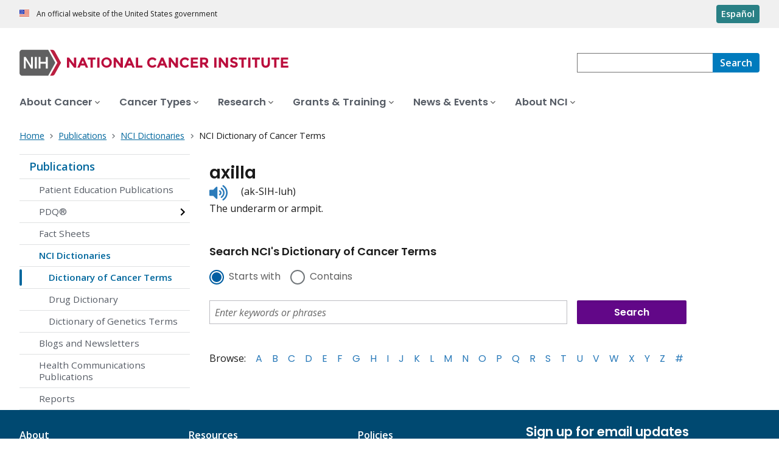

--- FILE ---
content_type: text/html;charset=UTF-8
request_url: https://www.cancer.gov/publications/dictionaries/cancer-terms/def/axilla
body_size: 7007
content:
<!DOCTYPE html><html lang="en" dir="ltr" prefix="og: https://ogp.me/ns#"><head>
    <meta http-equiv="X-UA-Compatible" content="IE=edge">
    <meta charset="utf-8">




<meta name="description" content="NCI's Dictionary of Cancer Terms provides easy-to-understand definitions for words and phrases related to cancer and medicine.">
<meta http-equiv="content-language" content="en">
<meta property="og:type" content="Website">



<meta property="og:image" content="https://www.cancer.gov/sites/g/files/xnrzdm211/files/cgov_image/social_media/900/500/files/stethescope-dictionary-social-media.jpg">
<meta name="cgdp.domain" content="cgov">
<meta name="cgdp.template" content="left_nav">
<meta name="dcterms.subject" content="Publications">
<meta name="dcterms.type" content="nciAppModulePage">
<meta name="dcterms.coverage" content="nciglobal,ncienterprise">
<meta name="dcterms.isPartOf" content="Dictionary of Cancer Terms">
<meta name="dcterms.isReferencedBy" content="event1">
<meta name="dcterms.issued" content="2011-02-02">
<meta name="twitter:card" content="summary">
<link rel="icon" href="https://www.cancer.gov/profiles/custom/cgov_site/themes/custom/cgov/static/images/design-elements/icons/favicons/favicon.ico" sizes="32x32">
<link rel="icon" href="https://www.cancer.gov/profiles/custom/cgov_site/themes/custom/cgov/static/images/design-elements/icons/favicons/favicon.svg" type="image/svg+xml">
<link rel="apple-touch-icon" href="https://www.cancer.gov/profiles/custom/cgov_site/themes/custom/cgov/static/images/design-elements/icons/favicons/apple-touch-icon.png">
<link rel="manifest" href="https://www.cancer.gov/profiles/custom/cgov_site/themes/custom/cgov/static/images/design-elements/icons/favicons/site.webmanifest">
<meta name="x-no-op" content="none">
<meta name="Generator" content="Drupal 10 (https://www.drupal.org)">
<meta name="MobileOptimized" content="width">
<meta name="HandheldFriendly" content="true">
<meta name="viewport" content="width=device-width, user-scalable=yes, initial-scale=1, minimum-scale=1">

<script type="application/ld+json">{
    "@context": "https://schema.org",
    "@graph": [
        {
            "@type": "WebSite",
            "name": "National Cancer Institute (.gov)",
            "url": "https://www.cancer.gov"
        }
    ]
}</script>

    <link rel="preconnect" href="https://static.cancer.gov">
    <link rel="preconnect" href="https://fonts.googleapis.com">
    <link rel="preconnect" href="https://fonts.gstatic.com" crossorigin="">
    <link href="https://fonts.googleapis.com/css2?family=Open+Sans:ital,wght@0,300;0,400;0,600;0,700;1,300;1,400;1,600;1,700&amp;family=Poppins:ital,wght@0,300;0,400;0,500;0,600;1,300;1,400;1,500;1,600&amp;family=Roboto+Mono:ital,wght@0,300;0,400;0,700;1,300;1,400;1,700&amp;display=swap" rel="stylesheet">
    <meta name="apple-mobile-web-app-title" content="Cancer.gov">
    <meta name="application-name" content="Cancer.gov">
    <link rel="stylesheet" media="all" href="/sites/g/files/xnrzdm211/files/css/css_Os8j5NqPSFevH1DrFT4wZZA3x4R4bQuIRAsUbGD8Huc.css?delta=0&amp;language=en&amp;theme=ncids_trans&amp;include=eJxVzDsOAjEMhOELbWxoKLhMZLzREpSXMmaj3J5INFD-o0-jRz39C15a87nu7xT4adZwZx5jkErR0GkhXsJ9BfhIFZA-3Rr_gs4r3ejCMLGorABnicWlcIhOWr0VjTu8dSn4-dwwYSHzQxA-VLc30Q">
<link rel="stylesheet" media="all" href="/profiles/custom/cgov_site/themes/custom/ncids_trans/dist/css/ncids-common.css?t6rz67">
<link rel="stylesheet" media="all" href="/profiles/custom/cgov_site/themes/custom/ncids_trans/dist/css/app-module.css?t6rz67">
<link rel="stylesheet" media="all" href="/app-modules/glossary-app/glossary-app.v1.6.0/static/css/main-legacy.css?t6rz67">

    
  <title>Definition of axilla - NCI Dictionary of Cancer Terms - NCI</title><link rel="canonical" href="https://www.cancer.gov/publications/dictionaries/cancer-terms/def/axilla" data-react-helmet="true"><link rel="alternate" hreflang="en" href="https://www.cancer.gov/publications/dictionaries/cancer-terms/def/axilla" data-react-helmet="true"><link rel="alternate" hreflang="es" href="https://www.cancer.gov/espanol/publicaciones/diccionarios/diccionario-cancer/def/axila" data-react-helmet="true"><meta property="og:title" content="Definition of axilla - NCI Dictionary of Cancer Terms" data-react-helmet="true"><meta property="og:url" content="https://www.cancer.gov/publications/dictionaries/cancer-terms/def/axilla" data-react-helmet="true"><meta name="description" content="The underarm or armpit." data-react-helmet="true"><meta property="og:description" content="The underarm or armpit." data-react-helmet="true"><meta rel="x-prerender-render-id" content="f3452c7b-3ba2-4e32-b152-138c22607255" />
			<meta rel="x-prerender-render-at" content="2026-01-22T21:17:59.845Z" /><meta rel="x-prerender-request-id" content="8569cb07-d0dc-48e3-8264-49dbc22378c3" />
      		<meta rel="x-prerender-request-at" content="2026-02-02T16:26:02.445Z" /></head>
  <body class="has-translated-content">
        <a href="#main-content" class="usa-skipnav skipnav focusable">
      Skip to main content
    </a>
    
      <div class="dialog-off-canvas-main-canvas" data-off-canvas-main-canvas="">
    

  <section id="usa-banner" class="usa-banner" aria-label="Official government website">
  <header class="usa-banner__header">
    <div class="usa-banner__inner">
      <div class="usa-banner__header-text">
        An official website of the United States government
      </div>
            <a href="/espanol/publicaciones/diccionarios/diccionario-cancer/def/axila" id="lang-toggle" class="usa-button usa-banner__language-toggle" hreflang="es">Español</a>
    </div>
  </header>
</section>



  <header id="nci-header" class="nci-header nci-header--megamenu" data-base-path="/">
	<div class="nci-header__navbar">
		<div class="nci-logo" id="extended-mega-logo">
			<a href="/">
				<picture><source media="(min-width: 1024px)" srcset="/sites/g/files/xnrzdm211/files/ncids_header/logos/Logo_NCI.svg">
<img src="/sites/g/files/xnrzdm211/files/ncids_header/logos/Logo_NCI_Mobile.svg" alt="National Cancer Institute Home Page">
</picture>

			</a>
		</div>

		<div class="nci-header-nav__secondary">
			<button class="usa-button nci-header-mobilenav__open-btn">Menu</button>

							<form class="nci-header-search" method="get" action="/search/results" role="search"><div class="nci-autocomplete"><div class="nci-autocomplete__status" aria-live="assertive"></div>
					<label class="usa-sr-only" for="nci-header-search__field">
						Search
					</label>

																										<input class="usa-input" id="nci-header-search__field" type="search" name="swKeyword" data-autosuggest-collection="cgov" role="combobox" aria-autocomplete="list" aria-haspopup="listbox" aria-expanded="false" aria-owns="nci-header-search__field-terms" aria-activedescendant="">
					<button class="usa-button nci-header-search__search-button" type="submit" aria-label="Search">
						<span class="nci-header-search__label" aria-hidden="true">Search</span>
						<svg class="usa-icon" xmlns="http://www.w3.org/2000/svg" role="img" viewBox="0 0 24 24" aria-hidden="true">
							<path d="M0 0h24v24H0z" fill="none"></path>
							<path d="M15.5 14h-.79l-.28-.27C15.41 12.59 16 11.11 16 9.5 16 5.91 13.09 3 9.5 3S3 5.91 3 9.5 5.91 16 9.5 16c1.61 0 3.09-.59 4.23-1.57l.27.28v.79l5 4.99L20.49 19l-4.99-5zm-6 0C7.01 14 5 11.99 5 9.5S7.01 5 9.5 5 14 7.01 14 9.5 11.99 14 9.5 14z"></path>
						</svg>
					</button>
				<div id="nci-header-search__field-termswrapper" class="nci-autocomplete__listbox listboxWidth"><div id="nci-header-search__field-terms" tabindex="-1" role="listbox"></div></div></div></form>
					</div>
	</div>

			<nav aria-label="Primary navigation" class="nci-header-nav">
			<div class="nci-header-nav__inner">
				<ul class="nci-header-nav__primary">
											<li class="nci-header-nav__primary-item">
																																											<button class="usa-button nci-header-nav__primary-button" aria-expanded="false" data-menu-id="829" aria-controls="menu-829">
								<span>About Cancer</span>
							</button>
						</li>
											<li class="nci-header-nav__primary-item">
																																											<button class="usa-button nci-header-nav__primary-button" aria-expanded="false" data-menu-id="11868" aria-controls="menu-11868">
								<span>Cancer Types</span>
							</button>
						</li>
											<li class="nci-header-nav__primary-item">
																																											<button class="usa-button nci-header-nav__primary-button" aria-expanded="false" data-menu-id="12732" aria-controls="menu-12732">
								<span>Research</span>
							</button>
						</li>
											<li class="nci-header-nav__primary-item">
																																											<button class="usa-button nci-header-nav__primary-button" aria-expanded="false" data-menu-id="914792" aria-controls="menu-914792">
								<span>Grants &amp; Training</span>
							</button>
						</li>
											<li class="nci-header-nav__primary-item">
																																											<button class="usa-button nci-header-nav__primary-button" aria-expanded="false" data-menu-id="12664" aria-controls="menu-12664">
								<span>News &amp; Events</span>
							</button>
						</li>
											<li class="nci-header-nav__primary-item">
																																											<button class="usa-button nci-header-nav__primary-button" aria-expanded="false" data-menu-id="10952" aria-controls="menu-10952">
								<span>About NCI</span>
							</button>
						</li>
									</ul>
			</div>
		</nav>
	
<div class="nci-header-mobilenav" tabindex="-1" role="dialog" aria-modal="true" id="nci-header-mobilenav" aria-live="polite" aria-busy="true"><button class="nci-header-mobilenav__close-btn" aria-controls="nci-header-mobilenav" aria-label="Close Menu"></button><div class="nci-is-loading hidden"></div></div><div class="nci-header-mobilenav__overlay"></div></header>



<div class="grid-container">
  <div class="grid-row flex-no-wrap">
    <div class="grid-col-10">
                <nav class="usa-breadcrumb usa-breadcrumb--wrap" aria-label="Breadcrumbs">
    <ol class="usa-breadcrumb__list">
              <li class="usa-breadcrumb__list-item">
          <a href="/" class="usa-breadcrumb__link">
            <span>Home</span>
          </a>
        </li>
              <li class="usa-breadcrumb__list-item">
          <a href="/publications" class="usa-breadcrumb__link">
            <span>Publications</span>
          </a>
        </li>
              <li class="usa-breadcrumb__list-item">
          <a href="/publications/dictionaries" class="usa-breadcrumb__link">
            <span>NCI Dictionaries</span>
          </a>
        </li>
                    <li class="usa-breadcrumb__list-item usa-current" aria-current="page">
          <span>NCI Dictionary of Cancer Terms</span>
        </li>
          </ol>
  </nav>


    </div>
  </div>
</div>

<div id="page" class="grid-container">
      <div class="grid-row grid-gap">
      <!-- SECTION NAVIGATION -->
  <div class="desktop:grid-col-3 nci-no-print">
    



  <nav aria-label="Secondary navigation">
    <ul class="usa-sidenav">
             
        
  <li class="usa-sidenav__item">
    <a href="/publications" data-menu-id="844114" class="usa-current usa-current--nci-ancestor">Publications</a>
          <ul class="usa-sidenav__sublist">
                              <li class="usa-sidenav__item">
    <a href="/publications/patient-education" data-menu-id="840891">Patient Education Publications</a>
  </li>

  
                                    <li class="usa-sidenav__item">
    <a href="/publications/pdq" data-menu-id="939391" class="nci-has-children">PDQ® </a>
  </li>

  
                              <li class="usa-sidenav__item">
    <a href="/publications/fact-sheets" data-menu-id="11708">Fact Sheets</a>
  </li>

  
                         
        
  <li class="usa-sidenav__item">
    <a href="/publications/dictionaries" data-menu-id="930167" class="usa-current usa-current--nci-ancestor">NCI Dictionaries</a>
          <ul class="usa-sidenav__sublist">
                         
        
  <li class="usa-sidenav__item">
    <a href="/publications/dictionaries/cancer-terms" data-menu-id="16384" class="usa-current" aria-current="page">Dictionary of Cancer Terms</a>
    
  </li>

  
                              <li class="usa-sidenav__item">
    <a href="/publications/dictionaries/cancer-drug" data-menu-id="16387">Drug Dictionary</a>
  </li>

  
                              <li class="usa-sidenav__item">
    <a href="/publications/dictionaries/genetics-dictionary" data-menu-id="336369">Dictionary of Genetics Terms</a>
  </li>

  
              </ul>
    
  </li>

  
                              <li class="usa-sidenav__item">
    <a href="/publications/blogs-newsletters" data-menu-id="919680">Blogs and Newsletters</a>
  </li>

  
                              <li class="usa-sidenav__item">
    <a href="/publications/health-communication" data-menu-id="909432">Health Communications Publications</a>
  </li>

  
                              <li class="usa-sidenav__item">
    <a href="/publications/reports" data-menu-id="1040907">Reports</a>
  </li>

  
              </ul>
    
  </li>

  
    </ul>
  </nav>

  </div>

    <div class="cgdpl desktop:grid-col-9">
            <div id="content" class="">
        <main class="contentzone has-section-nav" id="main-content">
          <article>
            <div class="resize-content">
                <!-- ********************************* BEGIN Page Content ********************************** -->

    <div id="NCI-glossary-app-root"><h1 class="term-title" data-testid="tid-term-def-title" data-cdr-id="46510">axilla</h1><div class="pronunciation"><div class="pronunciation__audio"><audio src="https://nci-media.cancer.gov/pdq/media/audio/708860.mp3" preload="none"></audio><button type="button" class="btnAudio "><span class="show-for-sr">Listen to pronunciation</span></button></div><div class="pronunciation__key" data-testid="tid-term-def-pronunciation">(ak-SIH-luh)</div></div><div class="term-description" data-testid="tid-term-def-description">The underarm or armpit.</div><div aria-label="Search NCI's Dictionary of Cancer Terms" class="search-box-container bottom"><h6>Search NCI's Dictionary of Cancer Terms</h6><form class="dictionary-search" data-testid="tid-dictionary-search"><div class="radio-selection"><div class="ncids-radio inline"><input class="ncids-radio__input" type="radio" aria-disabled="false" id="starts-with" name="radios" value="Begins" checked=""><label class="ncids-radio__label" for="starts-with">Starts with</label></div><div class="ncids-radio inline"><input class="ncids-radio__input" type="radio" aria-disabled="false" id="contains" name="radios" value="Contains"><label class="ncids-radio__label" for="contains">Contains</label></div></div><div id="keywords-autocomplete-wrapper" class="ncids-autocomplete dictionary-search-input"><div class=" "><input placeholder="Enter keywords or phrases" aria-label="Enter keywords or phrases" id="keywords" role="combobox" aria-autocomplete="list" aria-expanded="false" autocomplete="off" class="ncids-input ncids-autocomplete__input dictionary-search-input" type="text" value=""></div><div class="menu-anchor"><div class="menu-wrapper null"></div></div></div><input type="submit" class="submit button postfix" id="btnSearch" title="Search" value="Search"></form><nav class="az-list" data-testid="tid-az-list"><span class="browse">Browse:</span><ul><li value="1"><a href="/publications/dictionaries/cancer-terms/expand/A">A</a></li><li value="2"><a href="/publications/dictionaries/cancer-terms/expand/B">B</a></li><li value="3"><a href="/publications/dictionaries/cancer-terms/expand/C">C</a></li><li value="4"><a href="/publications/dictionaries/cancer-terms/expand/D">D</a></li><li value="5"><a href="/publications/dictionaries/cancer-terms/expand/E">E</a></li><li value="6"><a href="/publications/dictionaries/cancer-terms/expand/F">F</a></li><li value="7"><a href="/publications/dictionaries/cancer-terms/expand/G">G</a></li><li value="8"><a href="/publications/dictionaries/cancer-terms/expand/H">H</a></li><li value="9"><a href="/publications/dictionaries/cancer-terms/expand/I">I</a></li><li value="10"><a href="/publications/dictionaries/cancer-terms/expand/J">J</a></li><li value="11"><a href="/publications/dictionaries/cancer-terms/expand/K">K</a></li><li value="12"><a href="/publications/dictionaries/cancer-terms/expand/L">L</a></li><li value="13"><a href="/publications/dictionaries/cancer-terms/expand/M">M</a></li><li value="14"><a href="/publications/dictionaries/cancer-terms/expand/N">N</a></li><li value="15"><a href="/publications/dictionaries/cancer-terms/expand/O">O</a></li><li value="16"><a href="/publications/dictionaries/cancer-terms/expand/P">P</a></li><li value="17"><a href="/publications/dictionaries/cancer-terms/expand/Q">Q</a></li><li value="18"><a href="/publications/dictionaries/cancer-terms/expand/R">R</a></li><li value="19"><a href="/publications/dictionaries/cancer-terms/expand/S">S</a></li><li value="20"><a href="/publications/dictionaries/cancer-terms/expand/T">T</a></li><li value="21"><a href="/publications/dictionaries/cancer-terms/expand/U">U</a></li><li value="22"><a href="/publications/dictionaries/cancer-terms/expand/V">V</a></li><li value="23"><a href="/publications/dictionaries/cancer-terms/expand/W">W</a></li><li value="24"><a href="/publications/dictionaries/cancer-terms/expand/X">X</a></li><li value="25"><a href="/publications/dictionaries/cancer-terms/expand/Y">Y</a></li><li value="26"><a href="/publications/dictionaries/cancer-terms/expand/Z">Z</a></li><li value="27"><a href="/publications/dictionaries/cancer-terms/expand/%23">#</a></li></ul></nav></div></div>




            </div>
          </article>
        </main>
      </div>
    </div>
  </div>
</div>

  <div id="block-ncidsfooterenglish">
  
    
      <style>
   .cgdpl .usa-button {
      color: #fff !important;
   }
   .cgdpl .usa-button.usa-button--accent-warm {
      color: #1b1b1b !important;
   }
</style>
<footer class="usa-footer usa-footer--nci-big" id="nci-footer" aria-label="Footer">
  
  <div class="usa-footer__primary-section">
    <div class="grid-container">
      <div class="grid-row grid-gap">
        <div class="tablet:grid-col-8">
          <nav class="usa-footer__nav" aria-label="Footer navigation">
            <div class="grid-row grid-gap-4">
              <div class="mobile-lg:grid-col-6 desktop:grid-col-4">
                <section class="usa-footer__primary-content usa-footer__primary-content--collapsible">
                  <div class="usa-footer__primary-link">About</div>
                  <ul class="usa-list usa-list--unstyled">
                    <li class="usa-footer__secondary-link">
                      <a href="/about-website">About This Website</a>
                    </li>
                    <li class="usa-footer__secondary-link">
                      <a href="/espanol">en Español</a>
                    </li>
                    <li class="usa-footer__secondary-link">
                      <a href="/policies/copyright-reuse">Reuse &amp; Copyright</a>
                    </li>
                    <li class="usa-footer__secondary-link">
                      <a href="/social-media">Social Media</a>
                    </li>
                  </ul>
                </section>
              </div>
              <div class="mobile-lg:grid-col-6 desktop:grid-col-4">
                <section class="usa-footer__primary-content usa-footer__primary-content--collapsible">
                  <div class="usa-footer__primary-link">Resources</div>
                  <ul class="usa-list usa-list--unstyled">
                    <li class="usa-footer__secondary-link">
                      <a href="/contact">Contact Us</a>
                    </li>
                    <li class="usa-footer__secondary-link">
                      <a href="/publications">Publications</a>
                    </li>
                    <li class="usa-footer__secondary-link">
                      <a href="/publications/dictionaries/cancer-terms">Dictionary of Cancer Terms</a>
                    </li>
                    <li class="usa-footer__secondary-link">
                      <a href="/research/participate/clinical-trials-search">Find a Clinical Trial</a>
                    </li>
                  </ul>
                </section>
              </div>
              <div class="mobile-lg:grid-col-6 desktop:grid-col-4">
                <section class="usa-footer__primary-content usa-footer__primary-content--collapsible">
                  <div class="usa-footer__primary-link">Policies</div>
                  <ul class="usa-list usa-list--unstyled">
                    <li class="usa-footer__secondary-link">
                      <a href="/policies/accessibility">Accessibility</a>
                    </li>
                    <li class="usa-footer__secondary-link">
                      <a href="https://www.nih.gov/institutes-nih/nih-office-director/office-communications-public-liaison/freedom-information-act-office">FOIA</a>
                    </li>
                    <li class="usa-footer__secondary-link">
                      <a href="/policies/privacy-security">Privacy &amp; Security</a>
                    </li>
                    <li class="usa-footer__secondary-link">
                      <a href="/policies/disclaimer">Disclaimers</a>
                    </li>
                    <li class="usa-footer__secondary-link">
                      <a href="https://www.hhs.gov/vulnerability-disclosure-policy/index.html">Vulnerability Disclosure</a>
                    </li>
                  </ul>
                </section>
              </div>
            </div>
          </nav>
        </div>
        <div class="tablet:grid-col-4">
          <div class="usa-sign-up">
            <div class="usa-sign-up__heading">Sign up for email updates</div>
            <form action="https://public.govdelivery.com/accounts/USNIHNCI/subscribers/qualify" aria-label="Footer subscribe" class="usa-form" accept-charset="UTF-8" method="post" novalidate="" target="_blank" id="signup">
              <input type="hidden" name="category_id" id="category_id" value="">
              <div class="usa-form-group">
                <label class="usa-label" for="email">
                  Enter your email address
                </label>
                <span class="usa-error-message hidden" id="email-error-message" aria-hidden="true" role="alert">Enter a valid email address</span><input class="usa-input width-full" id="email" name="email" type="email" value="" aria-describedby="email-error-message">
              </div>
              <button class="usa-button usa-button--accent-warm" type="submit">
                Sign up
              </button>
            </form>
          </div>
        </div>
      </div>
    </div>
  </div>
  <div class="usa-footer__secondary-section">
    <div class="grid-container">
      <div class="grid-row grid-gap">
        <div class="usa-footer__logo grid-row desktop:grid-col-5">
          <div class="mobile-lg:grid-col-auto desktop:margin-bottom-3">
            <p class="usa-footer__logo-heading">
              <span class="logo__agency-name">National Cancer Institute </span>
              <span class="logo__parent-organization">at the National Institutes of Health</span>
            </p>
          </div>
        </div>
        <div class="usa-footer__contact-links mobile-lg:grid-col-7">
          <div class="usa-footer__contact-heading">Contact Us</div>
          <div class="usa-footer__address">
            <div class="usa-footer__contact-info grid-row grid-gap">
              <div class="tablet:grid-col-auto">
                <a href="https://livehelp.cancer.gov/">Live Chat</a>
              </div>
              <div class="tablet:grid-col-auto">
                <a href="tel:1-800-4-CANCER">1-800-4-CANCER</a>
              </div>
              <div class="tablet:grid-col-auto">
                <a href="mailto:NCIinfo@nih.gov">NCIinfo@nih.gov</a>
              </div>
              <div class="tablet:grid-col-auto">
                <a class="no-exit-notification" href="https://ncidccpssurveys.gov1.qualtrics.com/jfe/form/SV_egtxdVcMuOiM3Yi" target="_blank">Site Feedback</a>
              </div>
            </div>
          </div>
        </div>
      </div>
      <div class="grid-row grid-gap">
        <div class="usa-footer__social-links desktop:grid-col-5">
          <div class="usa-footer__social-heading">Follow us</div>
          <div class="grid-row grid-gap-1 nci-big__social">
            <div class="grid-col-auto">
              <a class="usa-social-link no-exit-notification" href="https://www.facebook.com/cancer.gov">
                <svg xmlns="http://www.w3.org/2000/svg" viewBox="0 0 24 24" width="24" class="usa-icon" role="img" aria-labelledby="facebook-title">
                  <title id="facebook-title">Facebook</title>
                  <rect fill="none" height="24" width="24"></rect>
                  <path d="M22,12c0-5.52-4.48-10-10-10S2,6.48,2,12c0,4.84,3.44,8.87,8,9.8V15H8v-3h2V9.5C10,7.57,11.57,6,13.5,6H16v3h-2 c-0.55,0-1,0.45-1,1v2h3v3h-3v6.95C18.05,21.45,22,17.19,22,12z"></path>
                </svg>
              </a>
            </div>
            <div class="grid-col-auto">
              <a class="usa-social-link no-exit-notification" href="https://twitter.com/thenci">
                <svg xmlns="http://www.w3.org/2000/svg" viewBox="0 0 24 24" class="usa-icon" role="img" aria-labelledby="x-title">
                  <title id="x-title">Follow on X</title>
                  <path d="M12 22c5.5 0 10-4.5 10-10S17.5 2 12 2 2 6.5 2 12s4.5 10 10 10zm5.2-15.6L13.3 11l4.3 6.2h-3.1L11.6 13 8 17.2h-.9l4.1-4.8-4.1-6h3.1l2.7 3.9 3.4-3.9h.9zm-5.6 5.4.4.6 2.8 4h1.4l-3.5-5-.4-.6-2.6-3.7H8.3l3.3 4.7z"></path>
                </svg>
              </a>
            </div>
            <div class="grid-col-auto">
              <a class="usa-social-link no-exit-notification" href="https://www.instagram.com/nationalcancerinstitute/">
                <svg xmlns="http://www.w3.org/2000/svg" viewBox="0 0 24 24" class="usa-icon" role="img" aria-labelledby="instagram-title">
                  <title id="instagram-title">Instagram</title>
                  <g id="Instagram">
                    <path d="M12,10a2,2,0,1,0,2,2A2,2,0,0,0,12,10Z"></path>
                    <path d="M12,2A10,10,0,1,0,22,12,10,10,0,0,0,12,2Zm6,12.69A3.32,3.32,0,0,1,14.69,18H9.31A3.32,3.32,0,0,1,6,14.69V9.31A3.32,3.32,0,0,1,9.31,6h5.38A3.32,3.32,0,0,1,18,9.31Z"></path>
                    <path d="M16.94,9.31a2.25,2.25,0,0,0-2.25-2.25H9.31A2.25,2.25,0,0,0,7.06,9.31v5.38a2.25,2.25,0,0,0,2.25,2.25h5.38a2.25,2.25,0,0,0,2.25-2.25h0ZM12,15.09A3.09,3.09,0,1,1,15.09,12,3.09,3.09,0,0,1,12,15.09Zm3.77-5.75a.79.79,0,0,1-.55.23.83.83,0,0,1-.55-.23.78.78,0,0,1,0-1.11A.82.82,0,0,1,15.22,8a.78.78,0,0,1,.55,1.33Z"></path>
                  </g>
                </svg>
              </a>
            </div>
            <div class="grid-col-auto">
              <a class="usa-social-link no-exit-notification" href="https://www.youtube.com/NCIgov">
                <svg xmlns="http://www.w3.org/2000/svg" viewBox="0 0 24 24" class="usa-icon" role="img" aria-labelledby="youtube-title">
                  <title id="youtube-title">Youtube</title>
                  <g id="YouTube">
                    <path d="M12,2A10,10,0,1,0,22,12,10,10,0,0,0,12,2Zm5.75,12.91A1.49,1.49,0,0,1,16.69,16a34.65,34.65,0,0,1-4.69.26A34.65,34.65,0,0,1,7.31,16a1.49,1.49,0,0,1-1.06-1.06A15.88,15.88,0,0,1,6,12a15.88,15.88,0,0,1,.25-2.91A1.49,1.49,0,0,1,7.31,8,34.65,34.65,0,0,1,12,7.77,34.65,34.65,0,0,1,16.69,8a1.49,1.49,0,0,1,1.06,1.06A15.88,15.88,0,0,1,18,12,15.88,15.88,0,0,1,17.75,14.91Z"></path>
                    <polygon points="10.77 13.78 13.91 12 10.77 10.22 10.77 13.78"></polygon>
                  </g>
                </svg>
              </a>
            </div>
            <div class="grid-col-auto">
              <a class="usa-social-link no-exit-notification" href="https://www.linkedin.com/company/nationalcancerinstitute/">
                <svg xmlns="http://www.w3.org/2000/svg" viewBox="0 0 24 24" class="usa-icon" role="img" aria-labelledby="linkedin-title">
                  <title id="linkedin-title">Linkedin</title>
                  <g id="final">
                    <path d="M12,2C6.48,2,2,6.48,2,12s4.48,10,10,10s10-4.48,10-10S17.52,2,12,2z M8.912001,17.584H6.584v-7.472h2.328001V17.584z
                          M7.744,9.104C6.992,9.104,6.4,8.488,6.4,7.76c0-0.752,0.592-1.344,1.344-1.344c0.728,0,1.343999,0.592,1.343999,1.344
                          C9.087999,8.488,8.472,9.104,7.744,9.104z M17.6,17.584h-2.328v-3.64c0-0.856-0.024001-1.967999-1.216001-1.967999
                          s-1.392,0.927999-1.392,1.912v3.696H10.36v-7.472h2.224v1.008h0.024c0.464-0.752,1.296-1.216001,2.199999-1.192
                          c2.352001,0,2.792,1.552001,2.792,3.544001C17.6,13.472,17.6,17.584,17.6,17.584z"></path>
                  </g>
                </svg>
              </a>
            </div>
          </div>
        </div>
        <div class="usa-footer__contact-links desktop:grid-col-7">
          <div class="usa-footer__address height-full">
            <div class="usa-footer__contact-info grid-row grid-gap height-full">
              <address>
                <a href="https://www.hhs.gov/">U.S. Department of Health and Human Services
                </a>
                <a href="https://www.nih.gov/">National Institutes of Health
                </a>
                <a href="https://www.cancer.gov/">National Cancer Institute </a>
                <a href="https://usa.gov/">USA.gov</a>
              </address>
            </div>
          </div>
        </div>
      </div>
    </div>
  </div>
</footer>


  </div>



  </div>

    
<div id="nci-modal-area" class="cgdpl"></div>


    
  

</body></html>